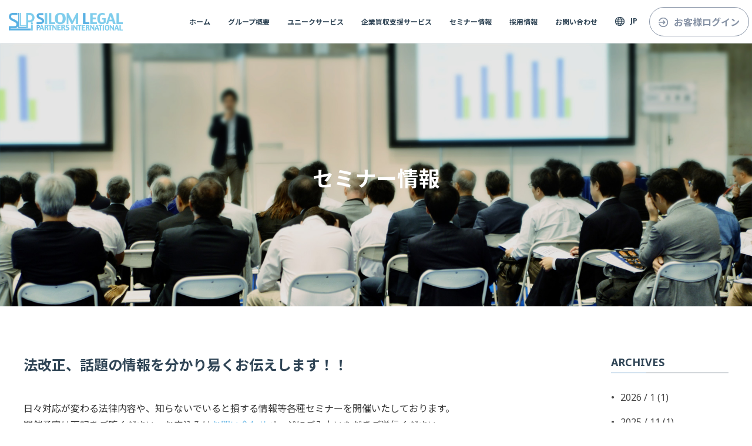

--- FILE ---
content_type: text/html; charset=UTF-8
request_url: https://silom-p.com/2017/02?post_type=seminar
body_size: 23136
content:
<!DOCTYPE html>
<html lang="ja">
<head>
<meta charset="utf-8">
<meta http-equiv="X-UA-Compatible" content="IE=edge">
<meta name="viewport" content="width=device-width">
<link href="https://fonts.googleapis.com/css?family=Noto+Sans+JP:400,700|Noto+Sans:400,700|Noto+Serif+JP:400,700|Noto+Serif:400,700&display=swap" rel="stylesheet">
<link rel="stylesheet" href="https://silom-p.com/wp-content/themes/lightning/assets/css/pc/ja/common/common.css" type="text/css" />
<script type="text/javascript" src="https://ajax.googleapis.com/ajax/libs/jquery/1.11.2/jquery.min.js"></script>

<title>セミナー情報 &#8211; シーロムパートナーズ</title>
<meta name="robots" content="noindex,follow" />
<link rel='dns-prefetch' href='//s.w.org' />
<link rel="alternate" type="application/rss+xml" title="シーロムパートナーズ &raquo; フィード" href="https://silom-p.com/feed" />
<link rel="alternate" type="application/rss+xml" title="シーロムパートナーズ &raquo; コメントフィード" href="https://silom-p.com/comments/feed" />
<link rel="alternate" type="application/rss+xml" title="シーロムパートナーズ &raquo; セミナー情報 フィード" href="https://silom-p.com/seminar/feed/" />
		<script type="text/javascript">
			window._wpemojiSettings = {"baseUrl":"https:\/\/s.w.org\/images\/core\/emoji\/12.0.0-1\/72x72\/","ext":".png","svgUrl":"https:\/\/s.w.org\/images\/core\/emoji\/12.0.0-1\/svg\/","svgExt":".svg","source":{"concatemoji":"https:\/\/silom-p.com\/wp-includes\/js\/wp-emoji-release.min.js?ver=5.2.2"}};
			!function(a,b,c){function d(a,b){var c=String.fromCharCode;l.clearRect(0,0,k.width,k.height),l.fillText(c.apply(this,a),0,0);var d=k.toDataURL();l.clearRect(0,0,k.width,k.height),l.fillText(c.apply(this,b),0,0);var e=k.toDataURL();return d===e}function e(a){var b;if(!l||!l.fillText)return!1;switch(l.textBaseline="top",l.font="600 32px Arial",a){case"flag":return!(b=d([55356,56826,55356,56819],[55356,56826,8203,55356,56819]))&&(b=d([55356,57332,56128,56423,56128,56418,56128,56421,56128,56430,56128,56423,56128,56447],[55356,57332,8203,56128,56423,8203,56128,56418,8203,56128,56421,8203,56128,56430,8203,56128,56423,8203,56128,56447]),!b);case"emoji":return b=d([55357,56424,55356,57342,8205,55358,56605,8205,55357,56424,55356,57340],[55357,56424,55356,57342,8203,55358,56605,8203,55357,56424,55356,57340]),!b}return!1}function f(a){var c=b.createElement("script");c.src=a,c.defer=c.type="text/javascript",b.getElementsByTagName("head")[0].appendChild(c)}var g,h,i,j,k=b.createElement("canvas"),l=k.getContext&&k.getContext("2d");for(j=Array("flag","emoji"),c.supports={everything:!0,everythingExceptFlag:!0},i=0;i<j.length;i++)c.supports[j[i]]=e(j[i]),c.supports.everything=c.supports.everything&&c.supports[j[i]],"flag"!==j[i]&&(c.supports.everythingExceptFlag=c.supports.everythingExceptFlag&&c.supports[j[i]]);c.supports.everythingExceptFlag=c.supports.everythingExceptFlag&&!c.supports.flag,c.DOMReady=!1,c.readyCallback=function(){c.DOMReady=!0},c.supports.everything||(h=function(){c.readyCallback()},b.addEventListener?(b.addEventListener("DOMContentLoaded",h,!1),a.addEventListener("load",h,!1)):(a.attachEvent("onload",h),b.attachEvent("onreadystatechange",function(){"complete"===b.readyState&&c.readyCallback()})),g=c.source||{},g.concatemoji?f(g.concatemoji):g.wpemoji&&g.twemoji&&(f(g.twemoji),f(g.wpemoji)))}(window,document,window._wpemojiSettings);
		</script>
		<style type="text/css">
img.wp-smiley,
img.emoji {
	display: inline !important;
	border: none !important;
	box-shadow: none !important;
	height: 1em !important;
	width: 1em !important;
	margin: 0 .07em !important;
	vertical-align: -0.1em !important;
	background: none !important;
	padding: 0 !important;
}
</style>
	<link rel='stylesheet' id='font-awesome-css'  href='https://silom-p.com/wp-content/themes/lightning/inc/font-awesome/versions/5.6.0/css/all.min.css?ver=5.6' type='text/css' media='all' />
<link rel='stylesheet' id='wp-block-library-css'  href='https://silom-p.com/wp-includes/css/dist/block-library/style.min.css?ver=5.2.2' type='text/css' media='all' />
<link rel='stylesheet' id='bogo-css'  href='https://silom-p.com/wp-content/plugins/bogo/includes/css/style.css?ver=3.2.1' type='text/css' media='all' />
<link rel='stylesheet' id='lightning-common-style-css'  href='https://silom-p.com/wp-content/themes/lightning/assets/css/common.css?ver=6.16.0' type='text/css' media='all' />
<link rel='stylesheet' id='lightning-design-style-css'  href='https://silom-p.com/wp-content/themes/lightning/design-skin/origin/css/style.css?ver=6.16.0' type='text/css' media='all' />
<style id='lightning-design-style-inline-css' type='text/css'>
/* ltg theme common */.color_key_bg,.color_key_bg_hover:hover{background-color: #337ab7;}.color_key_txt,.color_key_txt_hover:hover{color: #337ab7;}.color_key_border,.color_key_border_hover:hover{border-color: #337ab7;}.color_key_dark_bg,.color_key_dark_bg_hover:hover{background-color: #2e6da4;}.color_key_dark_txt,.color_key_dark_txt_hover:hover{color: #2e6da4;}.color_key_dark_border,.color_key_dark_border_hover:hover{border-color: #2e6da4;}
.tagcloud a:before { font-family: "Font Awesome 5 Free";content: "\f02b";font-weight: bold; }
</style>
<link rel='stylesheet' id='lightning-theme-style-css'  href='https://silom-p.com/wp-content/themes/lightning/style.css?ver=6.16.0' type='text/css' media='all' />
<script type='text/javascript' src='https://silom-p.com/wp-includes/js/jquery/jquery.js?ver=1.12.4-wp'></script>
<script type='text/javascript' src='https://silom-p.com/wp-includes/js/jquery/jquery-migrate.min.js?ver=1.4.1'></script>
<link rel='https://api.w.org/' href='https://silom-p.com/wp-json/' />
<link rel="EditURI" type="application/rsd+xml" title="RSD" href="https://silom-p.com/xmlrpc.php?rsd" />
<link rel="wlwmanifest" type="application/wlwmanifest+xml" href="https://silom-p.com/wp-includes/wlwmanifest.xml" /> 
<meta name="generator" content="WordPress 5.2.2" />
<link rel="alternate" hreflang="ja" href="https://silom-p.com/2017/02?post_type=seminar" />
<link rel="alternate" hreflang="en-US" href="https://silom-p.com/en/2017/02?post_type=seminar" />
<link rel="icon" href="https://silom-p.com/wp-content/uploads/2024/01/fav.png" sizes="32x32" />
<link rel="icon" href="https://silom-p.com/wp-content/uploads/2024/01/fav.png" sizes="192x192" />
<link rel="apple-touch-icon-precomposed" href="https://silom-p.com/wp-content/uploads/2024/01/fav.png" />
<meta name="msapplication-TileImage" content="https://silom-p.com/wp-content/uploads/2024/01/fav.png" />
<script type="text/javascript">
  $(function() {
    headerAdjust('#layout-header');
    $(window).on('scroll', function() {
        headerAdjust();
    });

    //ドロップダウンメニュー
    $('.menu-item').hover(function(){
      $(this).addClass('ac_drop');
      $('ul.dropdwn_menu',this).stop().slideDown('fast');
    },function(){
      $(this).removeClass('ac_drop');
      $('ul.dropdwn_menu',this).stop().slideUp('fast');
    });



  });

  // ヘッダーのサイズ調整
  var adjustPoint = 20;
  function headerAdjust() {
    var scrollTop = $(window).scrollTop();
    if(scrollTop > adjustPoint) {
      $('#layout-header-s').css('display','block');
      $('#layout-header').css('display','none');
    } else {
      $('#layout-header-s').css('display','none');
      $('#layout-header').css('display','block');
    }
  }
</script>


<!-- Global site tag (gtag.js) - Google Analytics -->
<script async src="https://www.googletagmanager.com/gtag/js?id=UA-147156166-1"></script>
<script>
  window.dataLayer = window.dataLayer || [];
  function gtag(){dataLayer.push(arguments);}
  gtag('js', new Date());

  gtag('config', 'UA-147156166-1');
</script>



<!-- Global site tag (gtag.js) - Google Analytics -->
<script async src="https://www.googletagmanager.com/gtag/js?id=G-4L60H7Y354"></script>
<script>
  window.dataLayer = window.dataLayer || [];
  function gtag(){dataLayer.push(arguments);}
  gtag('js', new Date());

  gtag('config', 'G-4L60H7Y354');
</script>
</head>
<body class="archive date post-type-archive post-type-archive-seminar ja sidebar-fix fa_v5_css device-pc headfix header_height_changer">
<header role="banner">
	<div id="layout-header">
		<h1 id="layout-header-left"><a href="https://silom-p.com"><img src="https://silom-p.com/wp-content/themes/lightning/assets/images/pc/common/header/logo.png" alt="シーロムパートナーズ"></a></h1>
		<div id="layout-header-right">
			<div id="layout-header-right-globalNav">
				<ul class="dropdwn">
					<li><a href="https://silom-p.com">ホーム</a></li>
          <li><a href="https://silom-p.com/group">グループ概要</a></li>
          <li class="menu-item"><a>ユニークサービス</a>
            <ul class="dropdwn_menu">
              <li><a href="https://silom-p.com/enterprise">海外法人設立サービス</a></li>
              <li><a href="https://silom-p.com/data">データ受託分析サービス</a></li>
            </ul>
          </li>
          <li><a href="https://silom-p.com/ma">企業買収支援サービス</a></li>
          <li><a href="https://silom-p.com/seminar">セミナー情報</a></li>
          <li><a href="https://silom-p.com/recruit">採用情報</a></li>
          <li><a href="https://silom-p.com/contact">お問い合わせ</a></li>
				</ul>
			</div>
              <div id="layout-header-right-language"><img src="https://silom-p.com/wp-content/themes/lightning/assets/images/pc/common/header/lang.png" alt="言語アイコン"><span>JP</span></div>
      			<div id="layout-header-right-loginBtn"><a href="https://silom-p.com/login"><img src="https://silom-p.com/wp-content/themes/lightning/assets/images/pc/common/header/login.png" alt="ログインアイコン"><span>お客様ログイン</span></a></div>
		</div>
	</div>
  <div id="layout-header-s">
		<h1 id="layout-header-s-left"><a href="https://silom-p.com"><img src="https://silom-p.com/wp-content/themes/lightning/assets/images/pc/common/header/s_logo.png" alt="シーロムパートナーズ"></a></h1>
		<div id="layout-header-s-right">
			<div id="layout-header-s-right-globalNav">
				<ul class="dropdwn">
					<li><a href="https://silom-p.com">ホーム</a></li>
          <li><a href="https://silom-p.com/group">グループ概要</a></li>
          <li class="menu-item"><a>ユニークサービス</a>
            <ul class="dropdwn_menu">
              <li><a href="https://silom-p.com/enterprise">海外法人設立サービス</a></li>
              <li><a href="https://silom-p.com/data">データ受託分析サービス</a></li>
            </ul>
          </li>
          <li><a href="https://silom-p.com/ma">企業買収支援サービス</a></li>
          <li><a href="https://silom-p.com/seminar">セミナー情報</a></li>
          <li><a href="https://silom-p.com/recruit">採用情報</a></li>
          <li><a href="https://silom-p.com/contact">お問い合わせ</a></li>
				</ul>
			</div>
              <div id="layout-header-s-right-language"><img src="https://silom-p.com/wp-content/themes/lightning/assets/images/pc/common/header/s_lang.png" alt="言語アイコン"><span>JP</span></div>
      			<div id="layout-header-s-right-loginBtn"><a href="https://silom-p.com/login"><img src="https://silom-p.com/wp-content/themes/lightning/assets/images/pc/common/header/s_login.png" alt="ログインアイコン"><span>お客様ログイン</span></a></div>
		</div>
	</div>

</header>
<link rel="stylesheet" href="https://silom-p.com/wp-content/themes/lightning/assets/css/pc/ja/pages/seminar.css" type="text/css" />

<script type="text/javascript">
  var headerHeight = $('header').outerHeight();
  var urlHash = location.hash;
  if(urlHash) {
      $('body,html').stop().scrollTop(0);
      setTimeout(function(){
          var target = $(urlHash);
          var position = target.offset().top - headerHeight - 40;
          $('body,html').stop().animate({scrollTop:position}, 500);
      }, 100);
  }
  $('a[href^="#"]').click(function() {
      var href= $(this).attr("href");
      var target = $(href);
      var position = target.offset().top - headerHeight - 40;
      $('body,html').stop().animate({scrollTop:position}, 500);
  });
</script>

<div class="section siteContent">
  <div class="container">
    <div class="row">
      <div id="main">

    		<div id="main-title">
    			<h2>セミナー情報</h2>
    		</div><!-- [ #main-title ] -->

    		<div id="main-seminar">

    			<div id="main-seminar-contents">
            <div id="sub-info">
              <h3>法改正、話題の情報を分かり易くお伝えします！！</h3>
              <p>日々対応が変わる法律内容や、知らないでいると損する情報等各種セミナーを開催いたしております。<br />
                開催予定は下記をご覧ください。お申込みは<a href="https://silom-p.com/contact">お問い合わせ</a>ページにご入力いただきご送信ください。</p>
            </div>

                        
            
              <ul class="post-list">

                
                  <article class="media">
<div id="post-206" class="post-206 seminar type-seminar status-publish hentry category-closed ja">
	<div class="media-body">
					<div class="entry-meta_free">無料</div>
		
		<div class="entry-meta_title">2月17日（金）吉祥寺開催　　相続セミナー「税務署の視点で考える　危ない生前贈与・安全な生前贈与」</div>
		<div class="entry-meta_date"><span>日時</span>2017.02.17 13:30</div>
		<div class="entry-meta_address"><span>開催場所</span>武蔵野市吉祥寺本町1-14-5 吉祥寺本町ビル2Fセミナールーム　<a href="https://www.google.com/maps/place/%E3%80%92180-0004+%E6%9D%B1%E4%BA%AC%E9%83%BD%E6%AD%A6%E8%94%B5%E9%87%8E%E5%B8%82%E5%90%89%E7%A5%A5%E5%AF%BA%E6%9C%AC%E7%94%BA%EF%BC%91%E4%B8%81%E7%9B%AE%EF%BC%91%EF%BC%94%E2%88%92%EF%BC%95/data=!4m2!3m1!1s0x6018ee47bc5d8ecd:0xc02af75c6d7f43ea?sa=X&ved=2ahUKEwijxZiegLHkAhX2y4sBHXZMAS8Q8gEwAHoECAoQAQ" class="blank"><span>Googleマップ</span></a></div>
		<div class="entry-meta_capacity"><span>定員</span>20名</div>
							<div class="entry-meta_closed">このセミナーは終了しました。</div>
			</div>
</div>
</article>
                
                  <article class="media">
<div id="post-208" class="post-208 seminar type-seminar status-publish hentry category-closed ja">
	<div class="media-body">
					<div class="entry-meta_free">無料</div>
		
		<div class="entry-meta_title">2月9日（木）蒲田開催　　相続セミナー「税務署の視点で考える　危ない生前贈与・安全な生前贈与」</div>
		<div class="entry-meta_date"><span>日時</span>2017.02.09 18:00</div>
		<div class="entry-meta_address"><span>開催場所</span>東京都大田区蒲田5-37-1  日本生命東京ベイエリア支社大会議室 　<a href="https://www.google.com/maps/place/%E3%80%92144-0052+%E6%9D%B1%E4%BA%AC%E9%83%BD%E5%A4%A7%E7%94%B0%E5%8C%BA%E8%92%B2%E7%94%B0%EF%BC%95%E4%B8%81%E7%9B%AE%EF%BC%93%EF%BC%97%E2%88%92%EF%BC%91/data=!4m2!3m1!1s0x60186059616b4869:0xf0cdcfec694145b3?sa=X&ved=2ahUKEwi8vIrbgrHkAhU5zIsBHbJbDP0Q8gEwAHoECAoQAQ" class="blank"><span>Googleマップ</span></a></div>
		<div class="entry-meta_capacity"><span>定員</span>50名</div>
							<div class="entry-meta_closed">このセミナーは終了しました。</div>
			</div>
</div>
</article>
                
                  <article class="media">
<div id="post-204" class="post-204 seminar type-seminar status-publish hentry category-closed ja">
	<div class="media-body">
					<div class="entry-meta_free">無料</div>
		
		<div class="entry-meta_title">2月2日（木）渋谷開催　相続セミナー「税理士だから言える　正しい「遺言」の遺し方」</div>
		<div class="entry-meta_date"><span>日時</span>2017.02.02 17:00</div>
		<div class="entry-meta_address"><span>開催場所</span>渋谷区神南1-21-1　日生渋谷ビル5階　<a href="https://www.google.com/maps/place/%E3%80%92150-0041+%E6%9D%B1%E4%BA%AC%E9%83%BD%E6%B8%8B%E8%B0%B7%E5%8C%BA%E7%A5%9E%E5%8D%97%EF%BC%91%E4%B8%81%E7%9B%AE%EF%BC%92%EF%BC%91%E2%88%92%EF%BC%91/@35.6617855,139.700185,20z/data=!4m5!3m4!1s0x60188ca8627fbf13:0xb708bad091e198c3!8m2!3d35.6619368!4d139.7005846" class="blank"><span>Googleマップ</span></a></div>
		<div class="entry-meta_capacity"><span>定員</span>50名</div>
							<div class="entry-meta_closed">このセミナーは終了しました。</div>
			</div>
</div>
</article>
                              </ul><!-- [ /.postList ] -->

              
            
          </div><!-- [ /#main-seminar-contents ] -->

          <div id="sidebar">
    				<aside class="widget widget_archive widget_link_list">
  <nav class="localNav">
    <h2 class="subSection-title">ARCHIVES</h2>
    <ul>
      	<li><a href='https://silom-p.com/2026/01?post_type=seminar'>2026 / 1&nbsp;(1)</a></li>
	<li><a href='https://silom-p.com/2025/11?post_type=seminar'>2025 / 11&nbsp;(1)</a></li>
	<li><a href='https://silom-p.com/2025/05?post_type=seminar'>2025 / 5&nbsp;(1)</a></li>
	<li><a href='https://silom-p.com/2024/01?post_type=seminar'>2024 / 1&nbsp;(1)</a></li>
	<li><a href='https://silom-p.com/2023/10?post_type=seminar'>2023 / 10&nbsp;(1)</a></li>
	<li><a href='https://silom-p.com/2023/01?post_type=seminar'>2023 / 1&nbsp;(1)</a></li>
	<li><a href='https://silom-p.com/2022/07?post_type=seminar'>2022 / 7&nbsp;(1)</a></li>
	<li><a href='https://silom-p.com/2022/01?post_type=seminar'>2022 / 1&nbsp;(1)</a></li>
	<li><a href='https://silom-p.com/2021/07?post_type=seminar'>2021 / 7&nbsp;(1)</a></li>
	<li><a href='https://silom-p.com/2021/06?post_type=seminar'>2021 / 6&nbsp;(1)</a></li>
	<li><a href='https://silom-p.com/2019/12?post_type=seminar'>2019 / 12&nbsp;(1)</a></li>
	<li><a href='https://silom-p.com/2019/10?post_type=seminar'>2019 / 10&nbsp;(1)</a></li>
	<li><a href='https://silom-p.com/2019/09?post_type=seminar'>2019 / 9&nbsp;(4)</a></li>
	<li><a href='https://silom-p.com/2019/08?post_type=seminar'>2019 / 8&nbsp;(1)</a></li>
	<li><a href='https://silom-p.com/2019/07?post_type=seminar'>2019 / 7&nbsp;(3)</a></li>
	<li><a href='https://silom-p.com/2019/06?post_type=seminar'>2019 / 6&nbsp;(1)</a></li>
	<li><a href='https://silom-p.com/2019/05?post_type=seminar'>2019 / 5&nbsp;(1)</a></li>
	<li><a href='https://silom-p.com/2019/03?post_type=seminar'>2019 / 3&nbsp;(1)</a></li>
	<li><a href='https://silom-p.com/2017/06?post_type=seminar'>2017 / 6&nbsp;(1)</a></li>
	<li><a href='https://silom-p.com/2017/02?post_type=seminar'>2017 / 2&nbsp;(3)</a></li>
	<li><a href='https://silom-p.com/2017/01?post_type=seminar'>2017 / 1&nbsp;(1)</a></li>
    </ul>
  </nav>
  <nav class="localNav">
    <h2 class="subSection-title">CATEGORIES</h2>
    <ul>
                                            <li>
            <a href="https://silom-p.com/category/recept?post_type=seminar">受付中</a>
          </li>
                                <li>
            <a href="https://silom-p.com/category/closed?post_type=seminar">受付終了</a>
          </li>
                                </ul>
  </nav>
</aside>
    			</div>

        </div><!-- [ /#main-seminar ] -->

      </div><!-- [ /#main ] -->
    </div><!-- [ /.row ] -->
  </div><!-- [ /.container ] -->
</div><!-- [ /.siteContent ] -->

<!-- [ .breadSection ] -->
<div class="section breadSection">
<div class="container">
<div class="row">
<ol class="breadcrumb"><li id="panHome"><a href="https://silom-p.com/"><span></span></a></li><span>&gt;</span><li><a href="https://silom-p.com/seminar"><span>セミナー情報</span></a></li><span>&gt;</span><li class="kimu"><span>2017 / 2</span></li></ol>
</div>
</div>
</div>
<!-- [ /.breadSection ] -->

<footer>
    <div id="layout-footer">
        <div id="layout-footer-contents">
            <div id="layout-footer-contents-left">
                <div>
                    <h2>関連グループ</h2>
                    <ul>
                        <li>
                            <a href="https://silom-p.com/tax-acc">&gt;&nbsp;&nbsp;シーロムパートナーズ税理士法人</a>
                        </li>
                        <!-- <li><a href="https://silom-p.com/legal-aff">&gt;&nbsp;&nbsp;シーロムパートナーズ法務事務所</a></li> -->
                        <li><a href="https://silom-p.com/labor-manage">&gt;&nbsp;&nbsp;シーロムパートナーズ労務経営事務所</a>
                        </li>
                        <li>
                            <a href="https://silom-p.com/social-in">&gt;&nbsp;&nbsp;シーロムパートナーズ社会保険労務士法人</a>
                        </li>
                        <li>
                            <a href="https://silom-p.com/admin-sc">&gt;&nbsp;&nbsp;シーロムパートナーズ行政書士法人</a>
                        </li>
                        <li>
                            <a href="https://silom-p.com/judicial-sc">&gt;&nbsp;&nbsp;シーロムパートナーズ司法書士法人</a>
                        </li>
                    </ul>
                </div>
                <div>
                    <h2>ユニークサービス</h2>
                    <ul>
                        <li>
                            <a href="https://silom-p.com/enterprise">&gt;&nbsp;&nbsp;海外法人設立サービス</a>
                        </li>
                        <li>
                            <a href="https://silom-p.com/data">&gt;&nbsp;&nbsp;データ受託分析サービス</a>
                        </li>
                    </ul>
                </div>
                <div>
                    <h2><a href="https://silom-p.com/ma">企業買収支援サービス</a></h2>
                </div>
            </div>

            <ul id="layout-footer-contents-right">
                <li><a href="https://silom-p.com/group">&gt;&nbsp;&nbsp;グループ概要</a></li>
                <li><a href="https://silom-p.com/recruit">&gt;&nbsp;&nbsp;採用情報</a></li>
                <li><a href="https://silom-p.com/privacy">&gt;&nbsp;&nbsp;プライバシーポリシー</a></li>
                <li><a href="https://silom-p.com/seminar">&gt;&nbsp;&nbsp;セミナー情報</a></li>
                <li><a href="https://silom-p.com/sitemap">&gt;&nbsp;&nbsp;サイトマップ</a></li>
                <li><a href="https://silom-p.com/contact">&gt;&nbsp;&nbsp;お問い合わせ</a></li>
            </ul>

        </div>
    </div>
    <div id="layout-copy">@ 2026 Silom Legal Partners international.</div>
</footer>

<script type='text/javascript' src='https://silom-p.com/wp-content/themes/lightning/library/bootstrap/js/bootstrap.min.js?ver=3.4.1'></script>
<script type='text/javascript' src='https://silom-p.com/wp-content/themes/lightning/assets/js/lightning.min.js?ver=6.16.0'></script>
<script type='text/javascript' src='https://silom-p.com/wp-includes/js/wp-embed.min.js?ver=5.2.2'></script>
</body>
</html>


--- FILE ---
content_type: text/css
request_url: https://silom-p.com/wp-content/themes/lightning/assets/css/pc/ja/common/common.css
body_size: 14084
content:
@charset "UTF-8";
/*******************************************
 * 共通css
 *
 * menu
 * 1. reset(import)
 * 2. style(import)
 * 3. header(import)
 * 4. footer(import)
 ******************************************/
/**************************************
* 1. reset(less用)
**************************************/
/*---------------------------------------------
	Browser Default Initialization
  ---------------------------------------------*/
html {
  height: 100%;
  overflow-y: scroll;
}
body,
div,
dl,
dt,
dd,
ul,
ul li,
h1,
h2,
h3,
h4,
h5,
h6,
pre,
form,
fieldset,
input,
textarea,
p,
blockquote,
th,
td,
section,
nav,
article,
aside,
hgroup,
header,
address,
figure,
figcaption {
  margin: 0;
  padding: 0;
  font-size: 12px;
  line-height: normal;
}
address,
caption,
cite,
code,
dfn,
em,
strong,
th,
var {
  font-style: normal;
  font-weight: normal;
}
table {
  border-collapse: collapse;
  border-spacing: 0;
}
caption,
th {
  text-align: left;
}
q:before,
q:after {
  content: '';
}
object,
embed {
  vertical-align: top;
}
hr,
legend {
  display: none;
}
h1,
h2,
h3,
h4,
h5,
h6 {
  font-size: 100%;
  font-weight: normal;
}
img,
abbr,
acronym,
fieldset {
  border: 0;
}
img {
  vertical-align: bottom;
  -ms-interpolation-mode: bicubic;
}
/*---------------------------------------------
	body
  ---------------------------------------------*/
body {
  font-size: 11px;
  line-height: 160%;
  text-align: left;
  -webkit-text-size-adjust: none;
}
/*---------------------------------------------
	Anchor
  ---------------------------------------------*/
a {
  outline: none;
  text-decoration: none;
  color: #0063b1;
}
a img {
  border: none;
}
a:link {
  text-decoration: none;
  color: #0063b1;
}
a:visited {
  text-decoration: none;
  color: #0063b1;
}
a:hover {
  text-decoration: underline;
  color: #0063b1;
}
a:active {
  text-decoration: underline;
  color: #0063b1;
}
/*---------------------------------------------
	list
  ---------------------------------------------*/
ul,
ol {
  margin: 0;
  padding: 0;
  list-style: none;
}
/*---------------------------------------------
	clearfix
  ---------------------------------------------*/
.clearfix:after {
  content: ".";
  display: block;
  clear: both;
  height: 0;
  visibility: hidden;
}
.clearfix {
  min-height: 1px;
}
* html .clearfix {
  height: 1px;
  /*¥*/
  /*/
	height:auto;
	overflow:hidden;
	/**/
}
/*---------------------------------------------
	input
  ---------------------------------------------*/
input[disabled] {
  -moz-opacity: 0.5;
  -khtml-opacity: 0.5;
  -webkit-opacity: 0.5;
  opacity: 0.5;
  -ms-filter: progid:DXImageTransform.Microsoft.Alpha(opacity=50);
  filter: alpha(opacity=50);
}
select {
  -moz-appearance: none;
  -webkit-appearance: none;
  appearance: none;
  border-radius: 0;
  border: 0;
  margin: 0;
  padding: 0;
  background: none transparent;
  vertical-align: middle;
  font-size: inherit;
  color: inherit;
  box-sizing: content-box;
  text-indent: 0.01px;
  text-overflow: '';
}
select::-ms-expand {
  display: none;
}
body {
  font-family: 'Noto Sans', 'Noto Sans JP', sans-serif;
  min-width: 1200px;
}
body div,
body span,
body h1,
body h2,
body h3,
body p {
  font-family: 'Noto Sans', 'Noto Sans JP', sans-serif;
}
body ul {
  margin: 0;
  padding: 0;
  list-style: none;
}
body ul li {
  margin: 0;
  padding: 0;
  font-family: 'Noto Sans', 'Noto Sans JP', sans-serif;
}
body table th,
body table td {
  font-family: 'Noto Sans', 'Noto Sans JP', sans-serif;
}
body a {
  text-decoration: none;
  font-family: 'Noto Sans', 'Noto Sans JP', sans-serif;
}
body a:hover {
  opacity: 0.8;
  text-decoration: none;
}
body .clr {
  clear: both;
}
body .contents-left {
  float: left;
}
body .contents-right {
  float: right;
}
.section.siteContent {
  max-width: 100%;
  margin: 0 auto;
  background-color: #FFF;
  overflow: hidden;
  padding: 0px;
}
.section.siteContent .container {
  width: 100%;
  padding: 0;
}
.section.siteContent .container .row {
  margin: 0;
}
#main {
  width: 100%;
  padding: 0px;
  overflow: hidden;
}
.section.breadSection {
  border: none;
  background-color: #eef7fc;
  font-size: 13px;
  color: #0071BE;
  border-top: 1px solid #d5e2ea;
}
.section.breadSection .container {
  max-width: 1200px;
  width: 100%;
  padding: 15px 0px;
}
.section.breadSection .container .breadcrumb {
  padding: 0px;
}
.section.breadSection .container .breadcrumb li {
  padding: 18px 10px;
  line-height: 1;
}
.section.breadSection .container .breadcrumb li span {
  color: #6db9e6;
  font-size: 13px;
}
.section.breadSection .container .breadcrumb #panHome a span {
  content: url(../../../../images/pc/common/logo.png);
  vertical-align: middle;
}
.section.breadSection .container .breadcrumb #panHome > span {
  color: #d5e2ea;
}
.section.breadSection .container .breadcrumb > span {
  font-size: 14px;
  color: #d5e2ea;
}
.section.breadSection .breadcrumb > li + li:before {
  content: none;
}
.section.breadSection .breadcrumb .fa-home:before {
  content: none;
}
.blank {
  background: url(../../../../images/pc/common/blank.png) no-repeat right;
  padding-right: 20px;
  margin-left: 10px;
}
.blank span {
  font-size: 16px;
  color: #7ac9eb;
  border-bottom: 1px solid #7ac9eb;
  padding-bottom: 3px;
}
.br_pc::before {
  content: "\A";
  white-space: pre ;
}
body .breadSection .container .row .breadcrumb li a {
  padding: 0;
}
@media (max-width: 1350px) {
  .section #main {
    margin-top: 74px;
  }
}
/***** 3. header(less用import) **************/
header {
  width: 100%;
  overflow: hidden;
  position: fixed;
  z-index: 101;
}
#layout-header {
  width: 100%;
  min-width: 1200px;
  margin: 0 auto;
  background: #FFF;
  overflow: hidden;
}
#layout-header h1 {
  line-height: normal;
  font-size: 16px;
  margin-bottom: 0px;
}
#layout-header-left {
  float: left;
  margin-left: 15px;
  padding: 15px 0px;
}
#layout-header-left a {
  display: block;
}
#layout-header-left a img {
  width: 100%;
}
#layout-header-right {
  float: right;
  /***** グローバルナビ **************/
  /***** 言語切り替え **************/
  /***** ログインボタン **************/
}
#layout-header-right-globalNav {
  float: left;
}
#layout-header-right-globalNav ul {
  width: 100%;
  overflow: hidden;
  margin: 0 auto;
}
#layout-header-right-globalNav ul li {
  float: left;
  cursor: pointer;
  position: relative;
}
#layout-header-right-globalNav ul li a {
  display: block;
  color: #304556;
  font-size: 15.5px;
  padding: 27px 10px;
  font-weight: bold;
}
#layout-header-right-globalNav ul li:last-child {
  margin-right: 0px;
}
#layout-header-right-globalNav ul li .dropdwn_menu {
  display: none;
  background: #59b0e3;
  opacity: 0.9;
  position: fixed;
  left: 0;
  width: 100%;
  text-align: center;
  padding: 0;
}
#layout-header-right-globalNav ul li .dropdwn_menu li {
  display: inline-block;
  float: none;
}
#layout-header-right-globalNav ul li .dropdwn_menu li:first-child {
  left: -1%;
}
#layout-header-right-globalNav ul li .dropdwn_menu li:last-child {
  left: 1%;
}
#layout-header-right-globalNav ul li .dropdwn_menu li a {
  padding: 12px 0px;
  color: #FFF;
}
#layout-header-right-globalNav ul .ac_drop::after {
  content: '';
  width: 0;
  height: 0;
  border-top: solid 10px transparent;
  border-right: solid 10px transparent;
  border-bottom: solid 10px #59b0e3;
  border-left: solid 10px transparent;
  position: absolute;
  top: 58px;
  bottom: 0;
  left: 68px;
}
#layout-header-right-language {
  float: left;
  padding: 27px 15px;
}
#layout-header-right-language img {
  vertical-align: top;
  margin: 5px 10px 0px 0px;
}
#layout-header-right-language span {
  font-size: 16px;
  color: #304556;
  font-weight: bold;
}
#layout-header-right-language span a {
  font-size: 16px;
  color: #8793a6;
}
#layout-header-right-loginBtn {
  float: left;
  margin: 12px 5px;
  border-radius: 25px;
  border: 1px solid #8793a6;
}
#layout-header-right-loginBtn a {
  display: block;
  font-size: 16px;
  color: #8793a6;
  padding: 12px 15px;
  font-weight: bold;
}
#layout-header-right-loginBtn a img {
  vertical-align: top;
  margin: 5px 10px 0px 0px;
}
#layout-header-s {
  width: 100%;
  min-width: 1200px;
  margin: 0 auto;
  background: #59b0e3;
  overflow: hidden;
  display: none;
}
#layout-header-s h1 {
  line-height: normal;
  font-size: 16px;
  margin-bottom: 0px;
}
#layout-header-s-left {
  float: left;
  margin-left: 15px;
  padding: 12px 0px;
}
#layout-header-s-left a {
  display: block;
}
#layout-header-s-left a img {
  width: 100%;
}
#layout-header-s-right {
  float: right;
  /***** グローバルナビ **************/
  /***** 言語切り替え **************/
  /***** ログインボタン **************/
}
#layout-header-s-right-globalNav {
  float: left;
}
#layout-header-s-right-globalNav ul {
  width: 100%;
  overflow: hidden;
  margin: 0 auto;
}
#layout-header-s-right-globalNav ul li {
  float: left;
  cursor: pointer;
  position: relative;
}
#layout-header-s-right-globalNav ul li a {
  display: block;
  color: #FFF;
  font-size: 16px;
  padding: 15px;
  font-weight: bold;
}
#layout-header-s-right-globalNav ul li:last-child {
  margin-right: 0px;
}
#layout-header-s-right-globalNav ul li .dropdwn_menu {
  display: none;
  background: #7fcdec;
  opacity: 0.9;
  position: fixed;
  left: 0;
  width: 100%;
  text-align: center;
  padding: 0;
}
#layout-header-s-right-globalNav ul li .dropdwn_menu li {
  display: inline-block;
  float: none;
}
#layout-header-s-right-globalNav ul li .dropdwn_menu li:first-child {
  left: -4%;
}
#layout-header-s-right-globalNav ul li .dropdwn_menu li:last-child {
  left: -2%;
}
#layout-header-s-right-globalNav ul li .dropdwn_menu li a {
  padding: 12px 0px;
  color: #FFF;
}
#layout-header-s-right-globalNav ul .ac_drop::after {
  content: '';
  width: 0;
  height: 0;
  border-top: solid 10px transparent;
  border-right: solid 10px transparent;
  border-bottom: solid 10px #7fcdec;
  border-left: solid 10px transparent;
  position: absolute;
  top: 34px;
  bottom: 0;
  left: 68px;
}
#layout-header-s-right-language {
  float: left;
  padding: 15px;
}
#layout-header-s-right-language img {
  vertical-align: top;
  margin: 5px 10px 0px 0px;
}
#layout-header-s-right-language span {
  font-size: 16px;
  color: #FFF;
  font-weight: bold;
}
#layout-header-s-right-language span a {
  font-size: 16px;
  color: #7ac9eb;
}
#layout-header-s-right-loginBtn {
  float: left;
}
#layout-header-s-right-loginBtn a {
  display: block;
  background: #7fcdec;
  font-size: 16px;
  color: #FFF;
  padding: 15px;
  font-weight: bold;
}
#layout-header-s-right-loginBtn a img {
  vertical-align: top;
  margin: 5px 10px 0px 0px;
}
@media (max-width: 1350px) {
  #layout-header-left {
    padding: 22px 0px;
  }
  #layout-header-left a img {
    width: 194px;
  }
  #layout-header-right {
    /***** グローバルナビ **************/
    /***** 言語切り替え **************/
    /***** ログインボタン **************/
  }
  #layout-header-right-globalNav ul li a {
    padding: 28px 15px;
    font-size: 12px;
  }
  #layout-header-right-globalNav ul li .dropdwn_menu li:first-child {
    left: 0%;
  }
  #layout-header-right-globalNav ul li .dropdwn_menu li:last-child {
    left: 2%;
  }
  #layout-header-right-globalNav ul .ac_drop::after {
    top: 54px;
    left: 55px;
  }
  #layout-header-right-language img {
    vertical-align: middle;
    margin-top: 0px;
  }
  #layout-header-right-language span {
    font-size: 12px;
  }
  #layout-header-right-language span a {
    font-size: 12px;
  }
  #layout-header-right-loginBtn {
    font-size: 12px;
  }
  #layout-header-right-loginBtn img {
    vertical-align: middle;
    margin-top: 0px;
  }
  #layout-header-s-left {
    padding: 15px 0px;
  }
  #layout-header-s-left a img {
    width: 100%;
  }
  #layout-header-s-right {
    /***** グローバルナビ **************/
    /***** 言語切り替え **************/
    /***** ログインボタン **************/
  }
  #layout-header-s-right-globalNav ul li a {
    padding: 21px 15px;
    font-size: 12px;
  }
  #layout-header-s-right-globalNav ul li .dropdwn_menu li:first-child {
    left: 1%;
  }
  #layout-header-s-right-globalNav ul li .dropdwn_menu li:last-child {
    left: 3%;
  }
  #layout-header-s-right-globalNav ul .ac_drop::after {
    top: 40px;
    left: 54px;
  }
  #layout-header-s-right-language {
    padding: 21px 15px;
  }
  #layout-header-s-right-language img {
    vertical-align: middle;
    margin-top: 0px;
  }
  #layout-header-s-right-language span {
    font-size: 12px;
  }
  #layout-header-s-right-language span a {
    font-size: 12px;
  }
  #layout-header-s-right-loginBtn {
    font-size: 12px;
  }
  #layout-header-s-right-loginBtn a {
    padding: 18px 15px;
  }
  #layout-header-s-right-loginBtn a img {
    vertical-align: top;
    margin-top: 5px;
  }
}
/***** 4. footer(less用import) **************/
body footer {
  border: none;
  background: none;
}
#layout-footer {
  max-width: 100%;
  margin: 0 auto;
  overflow: hidden;
  background-color: #7fcdec;
  padding: 80px 0px;
}
#layout-footer-contents {
  width: 100%;
  max-width: 1200px;
  margin: 0 auto;
  overflow: hidden;
  display: flex;
  justify-content: space-between;
}
#layout-footer-contents-left {
  width: 950px;
  display: flex;
}
#layout-footer-contents-left > div {
  overflow: hidden;
  width: 300px;
}
#layout-footer-contents-left > div h2 {
  font-size: 14px;
  color: #FFF;
  margin: 0;
  padding: 0;
  margin-bottom: 15px;
  background: none;
  border: none;
}
#layout-footer-contents-left > div h2 a {
  font-size: 14px;
  color: #FFF;
}
#layout-footer-contents-left > div ul {
  overflow: hidden;
}
#layout-footer-contents-left > div ul li {
  margin-bottom: 5px;
}
#layout-footer-contents-left > div ul li a {
  display: block;
  font-size: 12px;
  color: #FFF;
}
#layout-footer-contents-right {
  width: 250px;
  overflow: hidden;
}
#layout-footer-contents-right li {
  margin-bottom: 5px;
}
#layout-footer-contents-right li a {
  display: block;
  font-size: 12px;
  color: #FFF;
}
#layout-copy {
  background: #59b0e3;
  padding: 20px 0px;
  text-align: center;
  color: #7ac9eb;
}


--- FILE ---
content_type: text/css
request_url: https://silom-p.com/wp-content/themes/lightning/assets/css/pc/ja/pages/seminar.css
body_size: 4249
content:
@charset "UTF-8";
body p {
  border: none;
  margin: 0;
}
body h1,
body h2,
body h3,
body h4 {
  background: none;
  border: none;
  margin: 0;
  padding: 0;
}
body h3 {
  box-shadow: none;
}
body h3::after {
  content: none;
}
body h4 {
  border-radius: 0;
}
#main {
  margin-top: 78px;
}
#main-title {
  max-width: 100%;
  background: url(../../../../images/pc/seminar/title_back.jpg) no-repeat center top;
  background-size: cover;
  width: 100%;
  padding-top: 35%;
  position: relative;
  top: 0;
  left: 0;
}
#main-title h2 {
  position: absolute;
  top: 45%;
  width: 100%;
  text-align: center;
  font-size: 36px;
  color: #fff;
  font-weight: bold;
  line-height: normal;
}
#main-seminar {
  width: 100%;
  max-width: 1200px;
  margin: 80px auto 50px;
  overflow: hidden;
}
#main-seminar-contents {
  width: 960px;
  float: left;
  overflow: hidden;
}
#main-seminar-contents #sub-info h3 {
  font-size: 24px;
  border: none;
  font-weight: bold;
  color: #304556;
  margin-bottom: 40px;
}
#main-seminar-contents #sub-info p {
  font-size: 16px;
  margin-bottom: 40px;
}
#main-seminar-contents #sub-info p a {
  color: #59b0e3;
  text-decoration: underline;
}
#main-seminar-contents .post-list .media {
  padding: 0;
  margin-bottom: 80px;
  border: none;
}
#main-seminar-contents .post-list .media .entry-meta_free {
  width: 50px;
  text-align: center;
  padding: 5px 0px;
  font-size: 16px;
  color: #FFF;
  background: #e35985;
  margin-bottom: 15px;
}
#main-seminar-contents .post-list .media .entry-meta_title {
  width: 100%;
  font-size: 18px;
  color: #304556;
  padding-bottom: 5px;
  border-bottom: 2px solid #304556;
  margin-bottom: 25px;
  font-weight: bold;
}
#main-seminar-contents .post-list .media .entry-meta_date,
#main-seminar-contents .post-list .media .entry-meta_address,
#main-seminar-contents .post-list .media .entry-meta_capacity {
  font-size: 16px;
  margin-bottom: 20px;
}
#main-seminar-contents .post-list .media .entry-meta_date > span,
#main-seminar-contents .post-list .media .entry-meta_address > span,
#main-seminar-contents .post-list .media .entry-meta_capacity > span {
  display: inline-block;
  font-weight: bold;
  width: 100px;
  color: #304556;
}
#main-seminar-contents .post-list .media .entry-meta_recept {
  width: 100%;
  overflow: hidden;
  margin-top: 10px;
}
#main-seminar-contents .post-list .media .entry-meta_recept a {
  display: inline-block;
  padding: 30px 0px;
  text-align: center;
  font-size: 16px;
  color: #FFF;
  width: 50%;
}
#main-seminar-contents .post-list .media .entry-meta_recept a:first-child {
  background: #7fcdec;
}
#main-seminar-contents .post-list .media .entry-meta_recept a:last-child {
  background: #59b0e3;
}
#main-seminar-contents .post-list .media .entry-meta_closed {
  margin-top: 10px;
  border: 2px solid #304556;
  text-align: center;
  padding: 30px 0px;
  font-size: 16px;
}
#main-seminar-contents .no-contribution p {
  font-size: 16px;
}
#sidebar {
  float: right;
  width: 200px;
  overflow: hidden;
}
#sidebar nav:first-child {
  margin-bottom: 80px;
}
#sidebar .subSection-title {
  width: 100%;
  color: #304556;
  font-size: 18px;
  font-weight: bold;
  padding-bottom: 3px;
  border-bottom: 1px solid #304556;
}
#sidebar .widget_archive ul {
  margin-top: 20px;
  overflow: hidden;
}
#sidebar .widget_archive ul li a {
  padding: 10px 0px;
  font-size: 16px;
  border: none;
}
#sidebar .widget_archive ul li a::before {
  content: "•";
  margin-right: 10px;
}
.pagination {
  width: 100%;
  height: 40px;
  position: relative;
}
.pagination .nav-links {
  position: absolute;
  top: 50%;
  left: 50%;
  -webkit-transform: translateY(-50%) translateX(-50%);
  transform: translateY(-50%) translateX(-50%);
}
.pagination .nav-links ul.page-numbers li {
  margin-right: 10px;
  background: #eef7fc;
}
.pagination .nav-links ul.page-numbers li a,
.pagination .nav-links ul.page-numbers li span.page-numbers {
  color: #59b0e3;
  font-size: 16px;
  border: 1px solid #d5e2ea;
  margin-left: 0;
}
.pagination .nav-links ul.page-numbers li a {
  padding: 8px 14px;
}
.pagination .nav-links ul.page-numbers li span.page-numbers {
  padding: 4px 13px 12px;
}
.pagination .nav-links ul.page-numbers li span.page-numbers.current {
  background: #59b0e3;
  color: #FFF;
  padding: 8px 14px;
  font-size: 16px;
  margin-left: 0;
}
